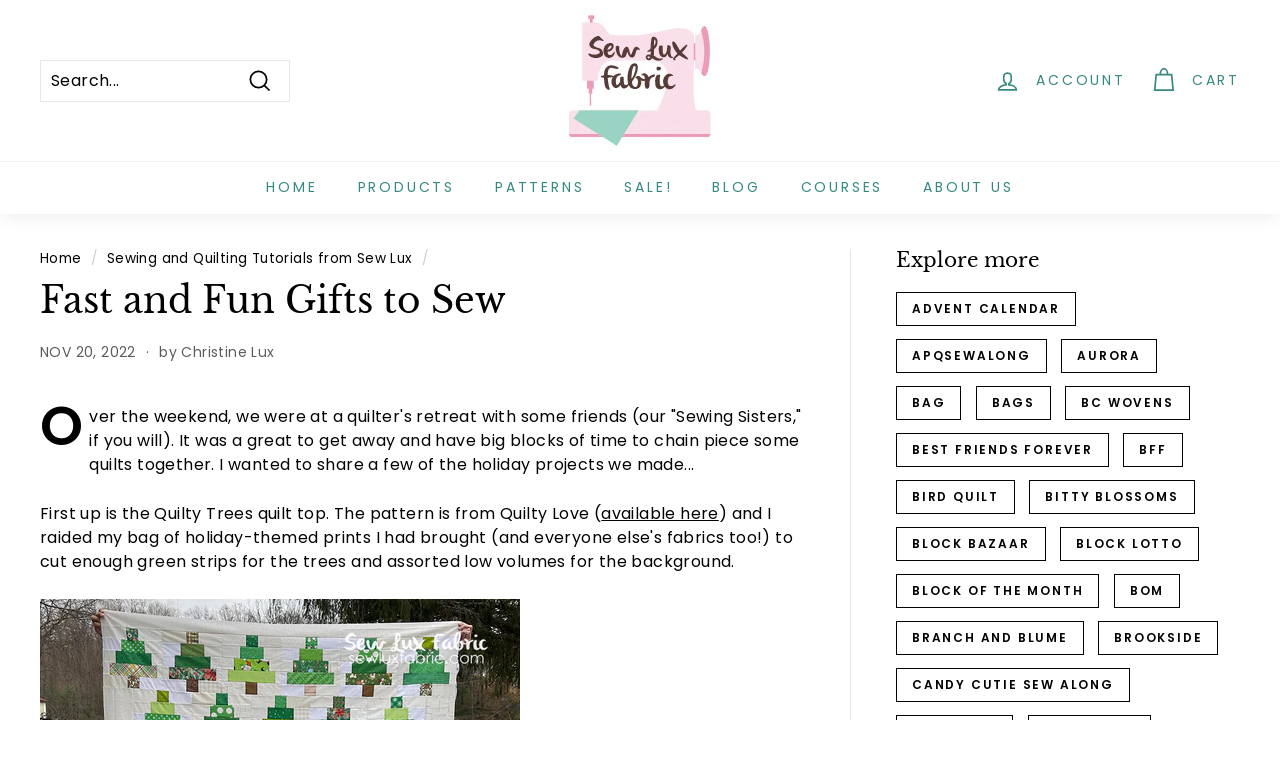

--- FILE ---
content_type: application/x-javascript
request_url: https://app.sealsubscriptions.com/shopify/public/status/shop/sew-lux-fabric.myshopify.com.js?1769329857
body_size: -288
content:
var sealsubscriptions_settings_updated='1768864771c';